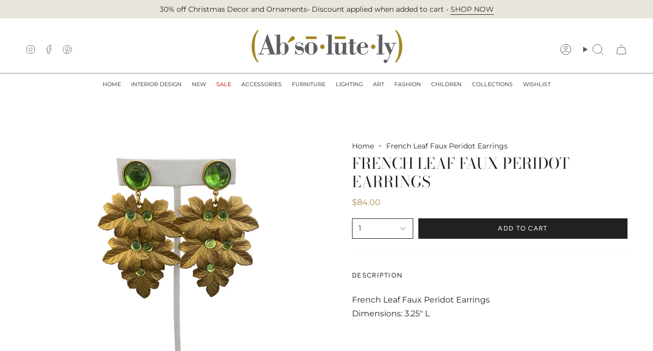

--- FILE ---
content_type: text/html; charset=utf-8
request_url: https://absolutelyinc.com/products/french-leaf-faux-peridot-earrings?section_id=api-product-grid-item
body_size: 595
content:
<div id="shopify-section-api-product-grid-item" class="shopify-section">

<div data-api-content>
<div
    class="grid-item product-item  product-item--centered product-item--outer-text product-item--has-quickbuy "
    id="product-item--api-product-grid-item-9484729483563"
    data-grid-item
    
  >
    <div class="product-item__image" data-product-image>
      <a
        class="product-link"
        href="/products/french-leaf-faux-peridot-earrings"
        aria-label="French Leaf Faux Peridot Earrings"
        data-product-link="/products/french-leaf-faux-peridot-earrings"
      ><div class="product-item__bg" data-product-image-default><figure class="image-wrapper image-wrapper--cover lazy-image lazy-image--backfill is-loading" style="--aspect-ratio: 0.9090909090909091;" data-aos="img-in"
  data-aos-delay="||itemAnimationDelay||"
  data-aos-duration="800"
  data-aos-anchor="||itemAnimationAnchor||"
  data-aos-easing="ease-out-quart"><img src="//absolutelyinc.com/cdn/shop/files/GN1910.png?crop=center&amp;height=1320&amp;v=1717706216&amp;width=1200" alt="" width="1200" height="1320" loading="eager" srcset="//absolutelyinc.com/cdn/shop/files/GN1910.png?v=1717706216&amp;width=136 136w, //absolutelyinc.com/cdn/shop/files/GN1910.png?v=1717706216&amp;width=160 160w, //absolutelyinc.com/cdn/shop/files/GN1910.png?v=1717706216&amp;width=180 180w, //absolutelyinc.com/cdn/shop/files/GN1910.png?v=1717706216&amp;width=220 220w, //absolutelyinc.com/cdn/shop/files/GN1910.png?v=1717706216&amp;width=254 254w, //absolutelyinc.com/cdn/shop/files/GN1910.png?v=1717706216&amp;width=284 284w, //absolutelyinc.com/cdn/shop/files/GN1910.png?v=1717706216&amp;width=292 292w, //absolutelyinc.com/cdn/shop/files/GN1910.png?v=1717706216&amp;width=320 320w, //absolutelyinc.com/cdn/shop/files/GN1910.png?v=1717706216&amp;width=480 480w, //absolutelyinc.com/cdn/shop/files/GN1910.png?v=1717706216&amp;width=528 528w, //absolutelyinc.com/cdn/shop/files/GN1910.png?v=1717706216&amp;width=640 640w, //absolutelyinc.com/cdn/shop/files/GN1910.png?v=1717706216&amp;width=720 720w, //absolutelyinc.com/cdn/shop/files/GN1910.png?v=1717706216&amp;width=960 960w, //absolutelyinc.com/cdn/shop/files/GN1910.png?v=1717706216&amp;width=1080 1080w" sizes="500px" fetchpriority="high" class=" fit-cover is-loading ">
</figure>

&nbsp;</div></a>

      <quick-add-product>
      <div class="quick-add__holder" data-quick-add-holder="9484729483563"><form method="post" action="/cart/add" id="ProductForm--api-product-grid-item-9484729483563" accept-charset="UTF-8" class="shopify-product-form" enctype="multipart/form-data"><input type="hidden" name="form_type" value="product" /><input type="hidden" name="utf8" value="✓" /><input type="hidden" name="id" value="49110080160043"><button class="quick-add__button caps--link"
              type="submit"
              name="add"
              aria-label="Quick add"
              data-add-to-cart
            >
              <span class="btn__text">Quick add
</span>
              <span class="btn__plus"></span>
              <span class="btn__added">&nbsp;</span>
              <span class="btn__loader">
                <svg height="18" width="18" class="svg-loader">
                  <circle r="7" cx="9" cy="9" />
                  <circle stroke-dasharray="87.96459430051421 87.96459430051421" r="7" cx="9" cy="9" />
                </svg>
              </span>
              <span class="btn__error" data-message-error>&nbsp;</span>
            </button><input type="hidden" name="product-id" value="9484729483563" /><input type="hidden" name="section-id" value="api-product-grid-item" /></form></div>
    </quick-add-product>
    </div>

    <div
      class="product-information"
      style="--swatch-size: var(--swatch-size-filters);"
      data-product-information
    >
      <div class="product-item__info body-medium">
        <a class="product-link" href="/products/french-leaf-faux-peridot-earrings" data-product-link="/products/french-leaf-faux-peridot-earrings">
          <p class="product-item__title">French Leaf Faux Peridot Earrings</p>

          <div class="product-item__price__holder"><div class="product-item__price" data-product-price>
<span class="price">
  
    <span class="new-price">
      
$84.00
</span>
    
  
</span>
</div>
          </div>
        </a></div>
    </div>
  </div></div></div>